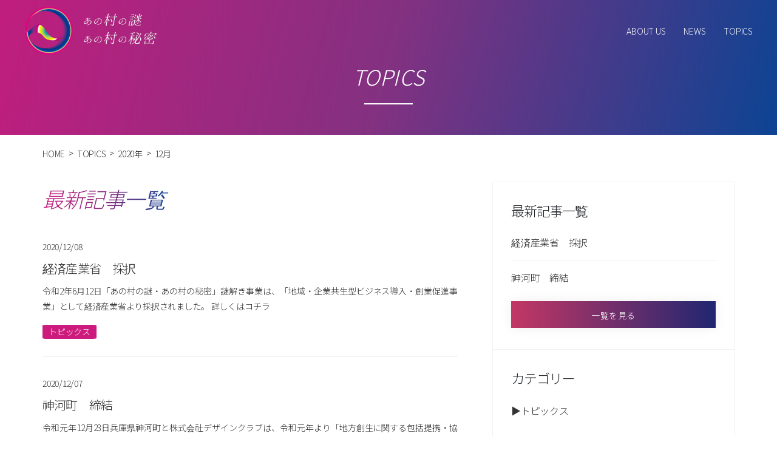

--- FILE ---
content_type: text/html; charset=UTF-8
request_url: https://anomura.net/2020/12/?post_type=topics
body_size: 12808
content:
<!DOCTYPE html>
<html class="no-js" lang="ja">
<head>
	<!-- Google Tag Manager -->
    <script>(function(w,d,s,l,i){w[l]=w[l]||[];w[l].push({'gtm.start':
    new Date().getTime(),event:'gtm.js'});var f=d.getElementsByTagName(s)[0],
    j=d.createElement(s),dl=l!='dataLayer'?'&l='+l:'';j.async=true;j.src=
    'https://www.googletagmanager.com/gtm.js?id='+i+dl;f.parentNode.insertBefore(j,f);
    })(window,document,'script','dataLayer','GTM-W424KNK');</script>
    <!-- End Google Tag Manager -->
	<meta charset="UTF-8">
	<meta name="viewport" content="width=device-width, initial-scale=1.0" >
	<meta name="keywords" content="謎解き,ゲーム,謎解きゲーム,地方,地方創生,地方イベント">
	<link rel="profile" href="https://gmpg.org/xfn/11">
	
	<!-- This site is optimized with the Yoast SEO plugin v15.4 - https://yoast.com/wordpress/plugins/seo/ -->
	<title>12月 2020 | あの村の謎・あの村の秘密</title>
	<meta name="robots" content="noindex, follow" />
	<meta property="og:locale" content="ja_JP" />
	<meta property="og:type" content="website" />
	<meta property="og:title" content="12月 2020 | あの村の謎・あの村の秘密" />
	<meta property="og:site_name" content="あの村の謎・あの村の秘密" />
	<meta name="twitter:card" content="summary_large_image" />
	<script type="application/ld+json" class="yoast-schema-graph">{"@context":"https://schema.org","@graph":[{"@type":"WebSite","@id":"https://anomura.net/#website","url":"https://anomura.net/","name":"\u3042\u306e\u6751\u306e\u8b0e\u3001\u3042\u306e\u6751\u306e\u79d8\u5bc6","description":"\u300c\u3042\u306e\u6751\u306e\u8b0e\u30fb\u3042\u306e\u6751\u306e\u79d8\u5bc6\u300d\u8b0e\u89e3\u304d\u7269\u8a9e\u30b3\u30f3\u30c6\u30b9\u30c8\u3000\u4f5c\u54c1\u5927\u52df\u96c6\uff01\uff01-\u795e\u6cb3\u753a\u30fb\u798f\u5d0e\u753a\u30fb\u5e02\u5ddd\u753a\u30fb\u732a\u540d\u5ddd\u753a-","potentialAction":[{"@type":"SearchAction","target":"https://anomura.net/?s={search_term_string}","query-input":"required name=search_term_string"}],"inLanguage":"ja"},{"@type":"CollectionPage","@id":"#webpage","url":"","name":"12\u6708 2020 | \u3042\u306e\u6751\u306e\u8b0e\u30fb\u3042\u306e\u6751\u306e\u79d8\u5bc6","isPartOf":{"@id":"https://anomura.net/#website"},"inLanguage":"ja","potentialAction":[{"@type":"ReadAction","target":[""]}]}]}</script>
	<!-- / Yoast SEO plugin. -->


<link rel='dns-prefetch' href='//s.w.org' />
<link rel="alternate" type="application/rss+xml" title="あの村の謎・あの村の秘密 &raquo; フィード" href="https://anomura.net/feed/" />
<link rel="alternate" type="application/rss+xml" title="あの村の謎・あの村の秘密 &raquo; コメントフィード" href="https://anomura.net/comments/feed/" />
<link rel="alternate" type="application/rss+xml" title="あの村の謎・あの村の秘密 &raquo; TOPICS フィード" href="https://anomura.net/topics/feed/" />
		<script>
			window._wpemojiSettings = {"baseUrl":"https:\/\/s.w.org\/images\/core\/emoji\/13.0.0\/72x72\/","ext":".png","svgUrl":"https:\/\/s.w.org\/images\/core\/emoji\/13.0.0\/svg\/","svgExt":".svg","source":{"concatemoji":"https:\/\/anomura.net\/wp-includes\/js\/wp-emoji-release.min.js?ver=5.5.3"}};
			!function(e,a,t){var r,n,o,i,p=a.createElement("canvas"),s=p.getContext&&p.getContext("2d");function c(e,t){var a=String.fromCharCode;s.clearRect(0,0,p.width,p.height),s.fillText(a.apply(this,e),0,0);var r=p.toDataURL();return s.clearRect(0,0,p.width,p.height),s.fillText(a.apply(this,t),0,0),r===p.toDataURL()}function l(e){if(!s||!s.fillText)return!1;switch(s.textBaseline="top",s.font="600 32px Arial",e){case"flag":return!c([127987,65039,8205,9895,65039],[127987,65039,8203,9895,65039])&&(!c([55356,56826,55356,56819],[55356,56826,8203,55356,56819])&&!c([55356,57332,56128,56423,56128,56418,56128,56421,56128,56430,56128,56423,56128,56447],[55356,57332,8203,56128,56423,8203,56128,56418,8203,56128,56421,8203,56128,56430,8203,56128,56423,8203,56128,56447]));case"emoji":return!c([55357,56424,8205,55356,57212],[55357,56424,8203,55356,57212])}return!1}function d(e){var t=a.createElement("script");t.src=e,t.defer=t.type="text/javascript",a.getElementsByTagName("head")[0].appendChild(t)}for(i=Array("flag","emoji"),t.supports={everything:!0,everythingExceptFlag:!0},o=0;o<i.length;o++)t.supports[i[o]]=l(i[o]),t.supports.everything=t.supports.everything&&t.supports[i[o]],"flag"!==i[o]&&(t.supports.everythingExceptFlag=t.supports.everythingExceptFlag&&t.supports[i[o]]);t.supports.everythingExceptFlag=t.supports.everythingExceptFlag&&!t.supports.flag,t.DOMReady=!1,t.readyCallback=function(){t.DOMReady=!0},t.supports.everything||(n=function(){t.readyCallback()},a.addEventListener?(a.addEventListener("DOMContentLoaded",n,!1),e.addEventListener("load",n,!1)):(e.attachEvent("onload",n),a.attachEvent("onreadystatechange",function(){"complete"===a.readyState&&t.readyCallback()})),(r=t.source||{}).concatemoji?d(r.concatemoji):r.wpemoji&&r.twemoji&&(d(r.twemoji),d(r.wpemoji)))}(window,document,window._wpemojiSettings);
		</script>
		<style>
img.wp-smiley,
img.emoji {
	display: inline !important;
	border: none !important;
	box-shadow: none !important;
	height: 1em !important;
	width: 1em !important;
	margin: 0 .07em !important;
	vertical-align: -0.1em !important;
	background: none !important;
	padding: 0 !important;
}
</style>
	<link rel='stylesheet' id='wp-block-library-css'  href='https://anomura.net/wp-includes/css/dist/block-library/style.min.css?ver=5.5.3' media='all' />
<link rel='stylesheet' id='edsanimate-animo-css-css'  href='https://anomura.net/wp-content/plugins/animate-it/assets/css/animate-animo.css?ver=5.5.3' media='all' />
<link rel='stylesheet' id='wpfront-scroll-top-css'  href='https://anomura.net/wp-content/plugins/wpfront-scroll-top/css/wpfront-scroll-top.min.css?ver=2.0.2' media='all' />
<link rel='stylesheet' id='twentytwenty-style-css'  href='https://anomura.net/wp-content/themes/anomura/style.css?ver=1.5' media='all' />
<style id='twentytwenty-style-inline-css'>
.color-accent,.color-accent-hover:hover,.color-accent-hover:focus,:root .has-accent-color,.has-drop-cap:not(:focus):first-letter,.wp-block-button.is-style-outline,a { color: #e22658; }blockquote,.border-color-accent,.border-color-accent-hover:hover,.border-color-accent-hover:focus { border-color: #e22658; }button,.button,.faux-button,.wp-block-button__link,.wp-block-file .wp-block-file__button,input[type="button"],input[type="reset"],input[type="submit"],.bg-accent,.bg-accent-hover:hover,.bg-accent-hover:focus,:root .has-accent-background-color,.comment-reply-link { background-color: #e22658; }.fill-children-accent,.fill-children-accent * { fill: #e22658; }:root .has-background-color,button,.button,.faux-button,.wp-block-button__link,.wp-block-file__button,input[type="button"],input[type="reset"],input[type="submit"],.wp-block-button,.comment-reply-link,.has-background.has-primary-background-color:not(.has-text-color),.has-background.has-primary-background-color *:not(.has-text-color),.has-background.has-accent-background-color:not(.has-text-color),.has-background.has-accent-background-color *:not(.has-text-color) { color: #ffffff; }:root .has-background-background-color { background-color: #ffffff; }body,.entry-title a,:root .has-primary-color { color: #000000; }:root .has-primary-background-color { background-color: #000000; }cite,figcaption,.wp-caption-text,.post-meta,.entry-content .wp-block-archives li,.entry-content .wp-block-categories li,.entry-content .wp-block-latest-posts li,.wp-block-latest-comments__comment-date,.wp-block-latest-posts__post-date,.wp-block-embed figcaption,.wp-block-image figcaption,.wp-block-pullquote cite,.comment-metadata,.comment-respond .comment-notes,.comment-respond .logged-in-as,.pagination .dots,.entry-content hr:not(.has-background),hr.styled-separator,:root .has-secondary-color { color: #6d6d6d; }:root .has-secondary-background-color { background-color: #6d6d6d; }pre,fieldset,input,textarea,table,table *,hr { border-color: #dbdbdb; }caption,code,code,kbd,samp,.wp-block-table.is-style-stripes tbody tr:nth-child(odd),:root .has-subtle-background-background-color { background-color: #dbdbdb; }.wp-block-table.is-style-stripes { border-bottom-color: #dbdbdb; }.wp-block-latest-posts.is-grid li { border-top-color: #dbdbdb; }:root .has-subtle-background-color { color: #dbdbdb; }body:not(.overlay-header) .primary-menu > li > a,body:not(.overlay-header) .primary-menu > li > .icon,.modal-menu a,.footer-menu a, .footer-widgets a,#site-footer .wp-block-button.is-style-outline,.wp-block-pullquote:before,.singular:not(.overlay-header) .entry-header a,.archive-header a,.header-footer-group .color-accent,.header-footer-group .color-accent-hover:hover { color: #e22658; }.social-icons a,#site-footer button:not(.toggle),#site-footer .button,#site-footer .faux-button,#site-footer .wp-block-button__link,#site-footer .wp-block-file__button,#site-footer input[type="button"],#site-footer input[type="reset"],#site-footer input[type="submit"] { background-color: #e22658; }.social-icons a,body:not(.overlay-header) .primary-menu ul,.header-footer-group button,.header-footer-group .button,.header-footer-group .faux-button,.header-footer-group .wp-block-button:not(.is-style-outline) .wp-block-button__link,.header-footer-group .wp-block-file__button,.header-footer-group input[type="button"],.header-footer-group input[type="reset"],.header-footer-group input[type="submit"] { color: #ffffff; }#site-header,.footer-nav-widgets-wrapper,#site-footer,.menu-modal,.menu-modal-inner,.search-modal-inner,.archive-header,.singular .entry-header,.singular .featured-media:before,.wp-block-pullquote:before { background-color: #ffffff; }.header-footer-group,body:not(.overlay-header) #site-header .toggle,.menu-modal .toggle { color: #000000; }body:not(.overlay-header) .primary-menu ul { background-color: #000000; }body:not(.overlay-header) .primary-menu > li > ul:after { border-bottom-color: #000000; }body:not(.overlay-header) .primary-menu ul ul:after { border-left-color: #000000; }.site-description,body:not(.overlay-header) .toggle-inner .toggle-text,.widget .post-date,.widget .rss-date,.widget_archive li,.widget_categories li,.widget cite,.widget_pages li,.widget_meta li,.widget_nav_menu li,.powered-by-wordpress,.to-the-top,.singular .entry-header .post-meta,.singular:not(.overlay-header) .entry-header .post-meta a { color: #6d6d6d; }.header-footer-group pre,.header-footer-group fieldset,.header-footer-group input,.header-footer-group textarea,.header-footer-group table,.header-footer-group table *,.footer-nav-widgets-wrapper,#site-footer,.menu-modal nav *,.footer-widgets-outer-wrapper,.footer-top { border-color: #dbdbdb; }.header-footer-group table caption,body:not(.overlay-header) .header-inner .toggle-wrapper::before { background-color: #dbdbdb; }.overlay-header .header-inner { color: #333333; }.cover-header .entry-header * { color: #333333; }
body,input,textarea,button,.button,.faux-button,.wp-block-button__link,.wp-block-file__button,.has-drop-cap:not(:focus)::first-letter,.has-drop-cap:not(:focus)::first-letter,.entry-content .wp-block-archives,.entry-content .wp-block-categories,.entry-content .wp-block-cover-image,.entry-content .wp-block-latest-comments,.entry-content .wp-block-latest-posts,.entry-content .wp-block-pullquote,.entry-content .wp-block-quote.is-large,.entry-content .wp-block-quote.is-style-large,.entry-content .wp-block-archives *,.entry-content .wp-block-categories *,.entry-content .wp-block-latest-posts *,.entry-content .wp-block-latest-comments *,.entry-content p,.entry-content ol,.entry-content ul,.entry-content dl,.entry-content dt,.entry-content cite,.entry-content figcaption,.entry-content .wp-caption-text,.comment-content p,.comment-content ol,.comment-content ul,.comment-content dl,.comment-content dt,.comment-content cite,.comment-content figcaption,.comment-content .wp-caption-text,.widget_text p,.widget_text ol,.widget_text ul,.widget_text dl,.widget_text dt,.widget-content .rssSummary,.widget-content cite,.widget-content figcaption,.widget-content .wp-caption-text { font-family: sans-serif; }
</style>
<link rel='stylesheet' id='twentytwenty-print-style-css'  href='https://anomura.net/wp-content/themes/anomura/print.css?ver=1.5' media='print' />
<script src='https://anomura.net/wp-includes/js/jquery/jquery.js?ver=1.12.4-wp' id='jquery-core-js'></script>
<script src='https://anomura.net/wp-content/themes/anomura/assets/js/index.js?ver=1.5' id='twentytwenty-js-js' async></script>
<link rel="https://api.w.org/" href="https://anomura.net/wp-json/" /><link rel="EditURI" type="application/rsd+xml" title="RSD" href="https://anomura.net/xmlrpc.php?rsd" />
<link rel="wlwmanifest" type="application/wlwmanifest+xml" href="https://anomura.net/wp-includes/wlwmanifest.xml" /> 
<meta name="generator" content="WordPress 5.5.3" />
<link rel="apple-touch-icon" sizes="152x152" href="/wp-content/uploads/fbrfg/apple-touch-icon.png">
<link rel="icon" type="image/png" sizes="32x32" href="/wp-content/uploads/fbrfg/favicon-32x32.png">
<link rel="icon" type="image/png" sizes="16x16" href="/wp-content/uploads/fbrfg/favicon-16x16.png">
<link rel="manifest" href="/wp-content/uploads/fbrfg/site.webmanifest">
<link rel="shortcut icon" href="/wp-content/uploads/fbrfg/favicon.ico">
<meta name="msapplication-TileColor" content="#da532c">
<meta name="msapplication-config" content="/wp-content/uploads/fbrfg/browserconfig.xml">
<meta name="theme-color" content="#ffffff">	<script>document.documentElement.className = document.documentElement.className.replace( 'no-js', 'js' );</script>
	<style id="custom-background-css">
body.custom-background { background-color: #ffffff; }
</style>
		<!-- fontawesome -->
	<script src="https://kit.fontawesome.com/621fe044e2.js" crossorigin="anonymous"></script>
	<link href="https://use.fontawesome.com/releases/v5.6.1/css/all.css" rel="stylesheet">
	<!-- css -->
	<link rel="stylesheet" href="https://anomura.net/wp-content/themes/anomura/css/common.css" type="text/css">
	<link rel="stylesheet" href="https://anomura.net/wp-content/themes/anomura/css/item.css" type="text/css">
	<!-- jQuery -->
	<script src="https://ajax.googleapis.com/ajax/libs/jquery/1.11.3/jquery.min.js"></script>
	<!-- slick -->
	<link rel="stylesheet" type="text/css" href="//cdn.jsdelivr.net/npm/slick-carousel@1.8.1/slick/slick.css"/>
	<script type="text/javascript" src="//cdn.jsdelivr.net/npm/slick-carousel@1.8.1/slick/slick.min.js"></script>
	<link rel="stylesheet" type="text/css" href="https://anomura.net/wp-content/themes/anomura/slick/slick/slick.css" media="screen" />
	<link rel="stylesheet" type="text/css" href="https://anomura.net/wp-content/themes/anomura/slick/slick/slick-theme.css" media="screen" />
	<!-- Bootstrap CSS -->
	<link rel="stylesheet" href="https://stackpath.bootstrapcdn.com/bootstrap/4.3.1/css/bootstrap.min.css" integrity="sha384-ggOyR0iXCbMQv3Xipma34MD+dH/1fQ784/j6cY/iJTQUOhcWr7x9JvoRxT2MZw1T" crossorigin="anonymous">
	<!--fonts -->
	<link rel="preconnect" href="https://fonts.gstatic.com">
	<link href="https://fonts.googleapis.com/css2?family=Noto+Sans+KR:wght@300;700&display=swap" rel="stylesheet"> 
</head>
<body class="archive date post-type-archive post-type-archive-topics custom-background wp-embed-responsive has-no-pagination not-showing-comments show-avatars footer-top-visible reduced-spacing">
	<!-- Google Tag Manager (noscript) -->
    <noscript><iframe src="https://www.googletagmanager.com/ns.html?id=GTM-W424KNK"
    height="0" width="0" style="display:none;visibility:hidden"></iframe></noscript>
    <!-- End Google Tag Manager (noscript) -->
	<!-- #header -->
	<header id="header" class="header" role="banner">
		<!-- .header_wrapper -->
		<div class="header_wrapper container">
			<div class="header_inner row animated fadeIn txt02">
				<div class="head_logo">
					<a href="https://anomura.net">
						<h1><img src="https://anomura.net/wp-content/themes/anomura/images/logo.png" alt="あの村の謎あの村の秘密" width="219" height="80"></h1>
					</a>
				</div>
				<div class="header_menu">
					<ul>
						<li>
							<a href="https://anomura.net/about">ABOUT US</a>
						</li>
						<li>
							<a href="https://anomura.net/news">NEWS</a>
						</li>
						<li>
							<a href="https://anomura.net/topics">TOPICS</a>
						</li>
						<!-- 
							<li><i class="fas fa-user"></i><a href="https://nazotoki.shop-pro.jp/secure/?mode=myaccount_login&shop_id=PA01460452" class="links_user" target="_blank">マイページ</a></li>
						<li><i class="fas fa-shopping-basket"></i><a href="https://nazotoki.shop-pro.jp/cart/" class="link_cart" target="_blank">カートを見る</a></li> 
						-->
					</ul>
				</div>

				<nav class="navbar navbar-expand-lg navbar-light">
					<button class="toggle mobile-nav-toggle" data-toggle-target=".menu-modal"  data-toggle-body-class="showing-menu-modal" aria-expanded="false" data-set-focus=".close-nav-toggle">
						<span class="">
							<span class="navbar-toggler-icon"></span>
						</span>
					</button><!-- .nav-toggle -->
				</nav>
			</div>
		</div>
		<!-- /.header_wrapper -->
	</header>
	<!-- /#header -->

<div class="menu-modal cover-modal header-footer-group" data-modal-target-string=".menu-modal">

	<div class="menu-modal-inner modal-inner">

		<div class="menu-wrapper section-inner">

			<div class="menu-top">

				<button class="toggle close-nav-toggle fill-children-current-color" data-toggle-target=".menu-modal" data-toggle-body-class="showing-menu-modal" aria-expanded="false" data-set-focus=".menu-modal">
					<span class="toggle-text">メニューを閉じる</span>
					<svg class="svg-icon" aria-hidden="true" role="img" focusable="false" xmlns="http://www.w3.org/2000/svg" width="16" height="16" viewBox="0 0 16 16"><polygon fill="" fill-rule="evenodd" points="6.852 7.649 .399 1.195 1.445 .149 7.899 6.602 14.352 .149 15.399 1.195 8.945 7.649 15.399 14.102 14.352 15.149 7.899 8.695 1.445 15.149 .399 14.102" /></svg>				</button><!-- .nav-toggle -->

				
					<nav class="mobile-menu" aria-label="モバイル" role="navigation">

						<ul class="modal-menu reset-list-style">

						<li id="menu-item-135" class="menu-item menu-item-type-post_type menu-item-object-page menu-item-135"><div class="ancestor-wrapper"><a href="https://anomura.net/about/">ABOUT US</a></div><!-- .ancestor-wrapper --></li>
<li id="menu-item-137" class="menu-item menu-item-type-custom menu-item-object-custom menu-item-137"><div class="ancestor-wrapper"><a href="/news">NEWS</a></div><!-- .ancestor-wrapper --></li>
<li id="menu-item-136" class="menu-item menu-item-type-custom menu-item-object-custom menu-item-136"><div class="ancestor-wrapper"><a href="/topics">TOPICS</a></div><!-- .ancestor-wrapper --></li>
<li id="menu-item-38" class="menu-item menu-item-type-custom menu-item-object-custom menu-item-38"><div class="ancestor-wrapper"><a href="https://nazotoki.shop-pro.jp/secure/?mode=myaccount_login&#038;shop_id=PA01460452">マイアカウント</a></div><!-- .ancestor-wrapper --></li>
<li id="menu-item-39" class="menu-item menu-item-type-custom menu-item-object-custom menu-item-39"><div class="ancestor-wrapper"><a href="https://nazotoki.shop-pro.jp/cart/#/basket-empty">カート</a></div><!-- .ancestor-wrapper --></li>

						</ul>

					</nav>

					
			</div><!-- .menu-top -->

			<!--<div class="menu-bottom">

				
					<nav aria-label="拡張ソーシャルリンク" role="navigation">
						<ul class="social-menu reset-list-style social-icons fill-children-current-color">

							<li id="menu-item-23" class="menu-item menu-item-type-custom menu-item-object-custom menu-item-23"><a href="https://www.yelp.com"><span class="screen-reader-text">Yelp</span><svg class="svg-icon" aria-hidden="true" role="img" focusable="false" width="24" height="24" viewBox="0 0 24 24" xmlns="http://www.w3.org/2000/svg"><path d="M12.271,16.718v1.417q-.011,3.257-.067,3.4a.707.707,0,0,1-.569.446,4.637,4.637,0,0,1-2.024-.424A4.609,4.609,0,0,1,7.8,20.565a.844.844,0,0,1-.19-.4.692.692,0,0,1,.044-.29,3.181,3.181,0,0,1,.379-.524q.335-.412,2.019-2.409.011,0,.669-.781a.757.757,0,0,1,.44-.274.965.965,0,0,1,.552.039.945.945,0,0,1,.418.324.732.732,0,0,1,.139.468Zm-1.662-2.8a.783.783,0,0,1-.58.781l-1.339.435q-3.067.981-3.257.981a.711.711,0,0,1-.6-.4,2.636,2.636,0,0,1-.19-.836,9.134,9.134,0,0,1,.011-1.857,3.559,3.559,0,0,1,.335-1.389.659.659,0,0,1,.625-.357,22.629,22.629,0,0,1,2.253.859q.781.324,1.283.524l.937.379a.771.771,0,0,1,.4.34A.982.982,0,0,1,10.609,13.917Zm9.213,3.313a4.467,4.467,0,0,1-1.021,1.8,4.559,4.559,0,0,1-1.512,1.417.671.671,0,0,1-.7-.078q-.156-.112-2.052-3.2l-.524-.859a.761.761,0,0,1-.128-.513.957.957,0,0,1,.217-.513.774.774,0,0,1,.926-.29q.011.011,1.327.446,2.264.736,2.7.887a2.082,2.082,0,0,1,.524.229.673.673,0,0,1,.245.68Zm-7.5-7.049q.056,1.137-.6,1.361-.647.19-1.272-.792L6.237,4.08a.7.7,0,0,1,.212-.691,5.788,5.788,0,0,1,2.314-1,5.928,5.928,0,0,1,2.5-.352.681.681,0,0,1,.547.5q.034.2.245,3.407T12.327,10.181Zm7.384,1.2a.679.679,0,0,1-.29.658q-.167.112-3.67.959-.747.167-1.015.257l.011-.022a.769.769,0,0,1-.513-.044.914.914,0,0,1-.413-.357.786.786,0,0,1,0-.971q.011-.011.836-1.137,1.394-1.908,1.673-2.275a2.423,2.423,0,0,1,.379-.435A.7.7,0,0,1,17.435,8a4.482,4.482,0,0,1,1.372,1.489,4.81,4.81,0,0,1,.9,1.868v.034Z"></path></svg></a></li>
<li id="menu-item-24" class="menu-item menu-item-type-custom menu-item-object-custom menu-item-24"><a href="https://www.facebook.com/wordpress"><span class="screen-reader-text">Facebook</span><svg class="svg-icon" aria-hidden="true" role="img" focusable="false" width="24" height="24" viewBox="0 0 24 24" xmlns="http://www.w3.org/2000/svg"><path d="M12 2C6.5 2 2 6.5 2 12c0 5 3.7 9.1 8.4 9.9v-7H7.9V12h2.5V9.8c0-2.5 1.5-3.9 3.8-3.9 1.1 0 2.2.2 2.2.2v2.5h-1.3c-1.2 0-1.6.8-1.6 1.6V12h2.8l-.4 2.9h-2.3v7C18.3 21.1 22 17 22 12c0-5.5-4.5-10-10-10z"></path></svg></a></li>
<li id="menu-item-25" class="menu-item menu-item-type-custom menu-item-object-custom menu-item-25"><a href="https://twitter.com/wordpress"><span class="screen-reader-text">Twitter</span><svg class="svg-icon" aria-hidden="true" role="img" focusable="false" width="24" height="24" viewBox="0 0 24 24" xmlns="http://www.w3.org/2000/svg"><path d="M22.23,5.924c-0.736,0.326-1.527,0.547-2.357,0.646c0.847-0.508,1.498-1.312,1.804-2.27 c-0.793,0.47-1.671,0.812-2.606,0.996C18.324,4.498,17.257,4,16.077,4c-2.266,0-4.103,1.837-4.103,4.103 c0,0.322,0.036,0.635,0.106,0.935C8.67,8.867,5.647,7.234,3.623,4.751C3.27,5.357,3.067,6.062,3.067,6.814 c0,1.424,0.724,2.679,1.825,3.415c-0.673-0.021-1.305-0.206-1.859-0.513c0,0.017,0,0.034,0,0.052c0,1.988,1.414,3.647,3.292,4.023 c-0.344,0.094-0.707,0.144-1.081,0.144c-0.264,0-0.521-0.026-0.772-0.074c0.522,1.63,2.038,2.816,3.833,2.85 c-1.404,1.1-3.174,1.756-5.096,1.756c-0.331,0-0.658-0.019-0.979-0.057c1.816,1.164,3.973,1.843,6.29,1.843 c7.547,0,11.675-6.252,11.675-11.675c0-0.178-0.004-0.355-0.012-0.531C20.985,7.47,21.68,6.747,22.23,5.924z"></path></svg></a></li>
<li id="menu-item-26" class="menu-item menu-item-type-custom menu-item-object-custom menu-item-26"><a href="https://www.instagram.com/explore/tags/wordcamp/"><span class="screen-reader-text">Instagram</span><svg class="svg-icon" aria-hidden="true" role="img" focusable="false" width="24" height="24" viewBox="0 0 24 24" xmlns="http://www.w3.org/2000/svg"><path d="M12,4.622c2.403,0,2.688,0.009,3.637,0.052c0.877,0.04,1.354,0.187,1.671,0.31c0.42,0.163,0.72,0.358,1.035,0.673 c0.315,0.315,0.51,0.615,0.673,1.035c0.123,0.317,0.27,0.794,0.31,1.671c0.043,0.949,0.052,1.234,0.052,3.637 s-0.009,2.688-0.052,3.637c-0.04,0.877-0.187,1.354-0.31,1.671c-0.163,0.42-0.358,0.72-0.673,1.035 c-0.315,0.315-0.615,0.51-1.035,0.673c-0.317,0.123-0.794,0.27-1.671,0.31c-0.949,0.043-1.233,0.052-3.637,0.052 s-2.688-0.009-3.637-0.052c-0.877-0.04-1.354-0.187-1.671-0.31c-0.42-0.163-0.72-0.358-1.035-0.673 c-0.315-0.315-0.51-0.615-0.673-1.035c-0.123-0.317-0.27-0.794-0.31-1.671C4.631,14.688,4.622,14.403,4.622,12 s0.009-2.688,0.052-3.637c0.04-0.877,0.187-1.354,0.31-1.671c0.163-0.42,0.358-0.72,0.673-1.035 c0.315-0.315,0.615-0.51,1.035-0.673c0.317-0.123,0.794-0.27,1.671-0.31C9.312,4.631,9.597,4.622,12,4.622 M12,3 C9.556,3,9.249,3.01,8.289,3.054C7.331,3.098,6.677,3.25,6.105,3.472C5.513,3.702,5.011,4.01,4.511,4.511 c-0.5,0.5-0.808,1.002-1.038,1.594C3.25,6.677,3.098,7.331,3.054,8.289C3.01,9.249,3,9.556,3,12c0,2.444,0.01,2.751,0.054,3.711 c0.044,0.958,0.196,1.612,0.418,2.185c0.23,0.592,0.538,1.094,1.038,1.594c0.5,0.5,1.002,0.808,1.594,1.038 c0.572,0.222,1.227,0.375,2.185,0.418C9.249,20.99,9.556,21,12,21s2.751-0.01,3.711-0.054c0.958-0.044,1.612-0.196,2.185-0.418 c0.592-0.23,1.094-0.538,1.594-1.038c0.5-0.5,0.808-1.002,1.038-1.594c0.222-0.572,0.375-1.227,0.418-2.185 C20.99,14.751,21,14.444,21,12s-0.01-2.751-0.054-3.711c-0.044-0.958-0.196-1.612-0.418-2.185c-0.23-0.592-0.538-1.094-1.038-1.594 c-0.5-0.5-1.002-0.808-1.594-1.038c-0.572-0.222-1.227-0.375-2.185-0.418C14.751,3.01,14.444,3,12,3L12,3z M12,7.378 c-2.552,0-4.622,2.069-4.622,4.622S9.448,16.622,12,16.622s4.622-2.069,4.622-4.622S14.552,7.378,12,7.378z M12,15 c-1.657,0-3-1.343-3-3s1.343-3,3-3s3,1.343,3,3S13.657,15,12,15z M16.804,6.116c-0.596,0-1.08,0.484-1.08,1.08 s0.484,1.08,1.08,1.08c0.596,0,1.08-0.484,1.08-1.08S17.401,6.116,16.804,6.116z"></path></svg></a></li>
<li id="menu-item-27" class="menu-item menu-item-type-custom menu-item-object-custom menu-item-27"><a href="mailto:wordpress@example.com"><span class="screen-reader-text">メール</span><svg class="svg-icon" aria-hidden="true" role="img" focusable="false" width="24" height="24" viewBox="0 0 24 24" xmlns="http://www.w3.org/2000/svg"><path d="M20,4H4C2.895,4,2,4.895,2,6v12c0,1.105,0.895,2,2,2h16c1.105,0,2-0.895,2-2V6C22,4.895,21.105,4,20,4z M20,8.236l-8,4.882 L4,8.236V6h16V8.236z"></path></svg></a></li>

						</ul>
					</nav>--><!-- .social-menu -->

				
			</div><!-- .menu-bottom -->

		</div><!-- .menu-wrapper -->

	</div><!-- .menu-modal-inner -->

</div><!-- .menu-modal -->
<div class="sub_title container_section animated fadeIn txt02">
	<h2>TOPICS</h2>
</div>
<div class="breadcrumb-area animated fadeIn txt02">
	<div class="container">
		<div class="row">
			<!-- Breadcrumb NavXT 6.6.0 -->
<span property="itemListElement" typeof="ListItem"><a property="item" typeof="WebPage" title="Go to あの村の謎・あの村の秘密." href="https://anomura.net" class="home" ><span property="name">HOME</span></a><meta property="position" content="1"></span><span class="navxt"></span>&gt;<span class="navxt"></span><span property="itemListElement" typeof="ListItem"><a property="item" typeof="WebPage" title="Go to TOPICS." href="https://anomura.net/topics/" class="post post-topics-archive" ><span property="name">TOPICS</span></a><meta property="position" content="2"></span><span class="navxt"></span>&gt;<span class="navxt"></span><span property="itemListElement" typeof="ListItem"><a property="item" typeof="WebPage" title="Go to the 2020年 archives." href="https://anomura.net/2020/?post_type=topics" class="archive date-year" ><span property="name">2020年</span></a><meta property="position" content="3"></span><span class="navxt"></span>&gt;<span class="navxt"></span><span property="itemListElement" typeof="ListItem"><span property="name" class="archive date-month current-item">12月</span><meta property="url" content="https://anomura.net/2020/12/?post_type=topics"><meta property="position" content="4"></span>		</div>
	</div>
</div>
<!-- #site-content -->
<main id="site-content" role="main">
	<div class="container">
		<!-- .news_wrapper -->
		<div class="news_wrapper row sub_container_section animated fadeIn txt02">
			<!-- 左コンテンツ -->
			<div class="news_post">
				<h3>最新記事一覧</h3>
				<ul class="archive_list">
										<li>
						<div class="text_area">
							<a href="https://anomura.net/topics/%e6%97%a5%e6%9c%ac%e6%97%85%e8%a1%8c%e3%81%a8%e3%82%bf%e3%82%a4%e3%82%a2%e3%83%83%e3%83%97%ef%bc%81%e8%ac%8e%e8%a7%a3%e3%81%8d%e3%83%90%e3%82%b9%e3%83%84%e3%82%a2%e3%83%bc%e5%8f%82%e5%8a%a0%e8%80%85-2/">
								<span>2020/12/08</span>
								<h4>経済産業省　採択</h4>
								<p>令和2年6月12日「あの村の謎・あの村の秘密」謎解き事業は、「地域・企業共生型ビジネス導入・創業促進事業」として経済産業省より採択されました。 詳しくはコチラ</p>
							</a>
							<span class="cat">
								<a href=https://anomura.net/topics_tax/%e3%83%88%e3%83%94%e3%83%83%e3%82%af%e3%82%b9/><span>トピックス</span></a>							</span>
						</div>
					</li>
										<li>
						<div class="text_area">
							<a href="https://anomura.net/topics/%e6%97%a5%e6%9c%ac%e6%97%85%e8%a1%8c%e3%81%a8%e3%82%bf%e3%82%a4%e3%82%a2%e3%83%83%e3%83%97%ef%bc%81%e8%ac%8e%e8%a7%a3%e3%81%8d%e3%83%90%e3%82%b9%e3%83%84%e3%82%a2%e3%83%bc%e5%8f%82%e5%8a%a0%e8%80%85/">
								<span>2020/12/07</span>
								<h4>神河町　締結</h4>
								<p>令和元年12月23日兵庫県神河町と株式会社デザインクラブは、令和元年より「地方創生に関する包括提携・協力に係る協定書」を結び、「まち・ひと・しごとづくり」の分野...</p>
							</a>
							<span class="cat">
								<a href=https://anomura.net/topics_tax/%e3%83%88%e3%83%94%e3%83%83%e3%82%af%e3%82%b9/><span>トピックス</span></a>							</span>
						</div>
					</li>
									</ul>
				<!-- ページネーション -->
				<div class="pagination">
									</div>
			</div>
			<!--右コンテンツ -->
			<aside id="secondary" class="widget-area" role="complementary">
			<section class="widget">
						<h5>最新記事一覧</h5>
			<ul class="posts">
									
					<li class="item">
						<a href="https://anomura.net/topics/%e6%97%a5%e6%9c%ac%e6%97%85%e8%a1%8c%e3%81%a8%e3%82%bf%e3%82%a4%e3%82%a2%e3%83%83%e3%83%97%ef%bc%81%e8%ac%8e%e8%a7%a3%e3%81%8d%e3%83%90%e3%82%b9%e3%83%84%e3%82%a2%e3%83%bc%e5%8f%82%e5%8a%a0%e8%80%85-2/">経済産業省　採択						</a>
					</li>			

				
					<li class="item">
						<a href="https://anomura.net/topics/%e6%97%a5%e6%9c%ac%e6%97%85%e8%a1%8c%e3%81%a8%e3%82%bf%e3%82%a4%e3%82%a2%e3%83%83%e3%83%97%ef%bc%81%e8%ac%8e%e8%a7%a3%e3%81%8d%e3%83%90%e3%82%b9%e3%83%84%e3%82%a2%e3%83%bc%e5%8f%82%e5%8a%a0%e8%80%85/">神河町　締結						</a>
					</li>			

							</ul>
			<div class="archive_btn">
				<button onclick="location.href='https://anomura.net/topics'" type="button" class="btn_grad">
					<span>一覧を見る</span>
				</button>
			</div>
		</section>
	
			<section class="widget">
	        <h5>カテゴリー</h5>
	        <ul class="categories">
	            	                <li class="item">
	                    <a href="https://anomura.net/topics_tax/%e3%83%88%e3%83%94%e3%83%83%e3%82%af%e3%82%b9/">
	                        ▶︎トピックス	                    </a></li>
	                    	        </ul>
	    </section>
	
	<section class="widget">
		<h5>バックナンバー</h5>
		<ul class="archive-list"><li class="year"><span class="plusMinus">2020年</span><ul class="month-archive-list">	<li><a href='https://anomura.net/2020/12/?post_type=topics' aria-current="page">2020年12月</a>&nbsp;(2)</ul></ul>	</section>
</aside>		</div>
		<!-- /.news_wrapper -->
	</div>
</main>
<!-- /#site-content -->
<!-- .ft_bnr -->
<div class="ft_bnr animated fadeInUp duration1 eds-on-scroll none">
		<div class="ft_bnr_wrapper">
			<a class="ft_bnr_inner ft_bnr_left" href="#">
				<h6>謎解きストーリー募集･公募します</h6>
			</a>
			<a class="ft_bnr_inner ft_bnr_right" href="#">
				<h6>謎解き製作委員会のメンバー募集</h6>
			</a>
		</div>
</div>
<!-- /.ft_bnr -->
<!-- #site-footer -->
<footer id="site-footer" role="contentinfo" class="header-footer-group bg-grad animated fadeInUp duration1 eds-on-scroll">
	<!-- .footer_wrapper -->
	<div class="footer_wrapper container">
		<div class="footer_topinner row">
			<table>
				<tbody>
					<tr class="none">
						<th valign="top">
							<p>【制作】</p>
						</th>
						<td>
							<p>あの村の謎・あの村の秘密制作委員会　<br clear="sp_br">メンバー：・・・・/・・・・/・・・/・・・・</p>
						</td>
					</tr>
					<tr>
						<th valign="top">
							<p>【プロデュース】</p>
						</th>
						<td>
							<p class="line">株式会社デザインクラブリンク</p>
							<p>◯ 会社概要</p>
							<ul>
								<li>地方創生に伴う 「まちづくり」「ひとづくり」「しごとづくり」の価値創出</li>
								<li>及び企画・デザイン・運営</li>
								<li>地方への集客イベント コンサルティング、及び企画運営</li>
								<li>地方への集客イベント コンサルティング、及び企画運営</li>
								<li>エンターテインメント事業音声・映像・ソフトウェアの企画･制作</li>
								<li>WEB事業</li>
								<li>ITネットワークシステムの企画開発及び提供</li>
							</ul>
						</td>
					</tr>
				</tbody>
			</table>
		</div>
		<div class="footer_inner row">
			<div class="footer_menu">
				<ul class="row">
					<li>
						<a href="https://www.designclub.co.jp/dclink/" target="_blank">運営会社</a>
					</li>
					<li>
						<a href="https://anomura.net/about">ABOUT US</a>
					</li>
					<li>
						<a href="https://anomura.net/privacy">プライバシーポリシー</a>
					</li>
					<li>
						<a href="https://anomura.net/specified_quotient">特定商取引法に基づく表記</a>
					</li>
				</ul>
			</div>
			<p class="copyright">© designclub.co.jp</p>
		</div>
	</div>
	<!-- /.footer_wrapper -->
</footer>
<!-- /#site-footer -->

<script src="https://anomura.net/wp-content/themes/anomura/assets/js/script.min.js?202601200705"></script>




    <div id="wpfront-scroll-top-container">
        <img src="https://anomura.net/wp-content/plugins/wpfront-scroll-top/images/icons/36.png" alt="" />    </div>
    <script type="text/javascript">function wpfront_scroll_top_init() {if(typeof wpfront_scroll_top == "function" && typeof jQuery !== "undefined") {wpfront_scroll_top({"scroll_offset":100,"button_width":0,"button_height":0,"button_opacity":0.8,"button_fade_duration":200,"scroll_duration":400,"location":1,"marginX":20,"marginY":20,"hide_iframe":false,"auto_hide":false,"auto_hide_after":2,"button_action":"top","button_action_element_selector":"","button_action_container_selector":"html, body","button_action_element_offset":0});} else {setTimeout(wpfront_scroll_top_init, 100);}}wpfront_scroll_top_init();</script><script src='https://anomura.net/wp-content/plugins/animate-it/assets/js/animo.min.js?ver=1.0.3' id='edsanimate-animo-script-js'></script>
<script src='https://anomura.net/wp-content/plugins/animate-it/assets/js/jquery.ba-throttle-debounce.min.js?ver=1.1' id='edsanimate-throttle-debounce-script-js'></script>
<script src='https://anomura.net/wp-content/plugins/animate-it/assets/js/viewportchecker.js?ver=1.4.4' id='viewportcheck-script-js'></script>
<script src='https://anomura.net/wp-content/plugins/animate-it/assets/js/edsanimate.js?ver=1.4.4' id='edsanimate-script-js'></script>
<script id='edsanimate-site-script-js-extra'>
var edsanimate_options = {"offset":"75","hide_hz_scrollbar":"1","hide_vl_scrollbar":"0"};
</script>
<script src='https://anomura.net/wp-content/plugins/animate-it/assets/js/edsanimate.site.js?ver=1.4.5' id='edsanimate-site-script-js'></script>
<script src='https://anomura.net/wp-content/plugins/wpfront-scroll-top/js/wpfront-scroll-top.min.js?ver=2.0.2' id='wpfront-scroll-top-js'></script>
<script src='https://anomura.net/wp-includes/js/wp-embed.min.js?ver=5.5.3' id='wp-embed-js'></script>
	<script>
	/(trident|msie)/i.test(navigator.userAgent)&&document.getElementById&&window.addEventListener&&window.addEventListener("hashchange",function(){var t,e=location.hash.substring(1);/^[A-z0-9_-]+$/.test(e)&&(t=document.getElementById(e))&&(/^(?:a|select|input|button|textarea)$/i.test(t.tagName)||(t.tabIndex=-1),t.focus())},!1);
	</script>
	
</body>
</html>

<script>
	jQuery( document ).ready( function( $ ) {
	    $(".archive-list > li").click(function() {
	        if($(this).next(".month-archive-list").is(":visible") || $(this).hasClass("acv_open")){ 
	            $(".month-archive-list", this).slideUp("fast"); 
	            $(this).removeClass("acv_open");
	        }
	        else { 
	            $(this).siblings().children(".month-archive-list").slideUp("fast"); 
	            $(".month-archive-list", this).slideDown("fast"); 
	            $(".year").removeClass("acv_open"); 
	            $(this).addClass("acv_open"); 
	        }
	    });
	});
</script>

--- FILE ---
content_type: text/css
request_url: https://anomura.net/wp-content/themes/anomura/css/common.css
body_size: 6776
content:
@charset "utf-8";
/*--------------------------------------------
ALL
---------------------------------------------*/
/* ===== FONT =====*/
html,body {
  font-size: 16px;
}
body{
	font-family: 'Noto Sans KR', sans-serif !important;
	color: #333;
}
h1{
	margin:0 !important;
}
h3{
	line-height: 1.6 !important;
}
h2,h4,h5{
	line-height: 1.5 !important;	
}
p,span{
	font-size: 14px;
	line-height: 1.6;
	color: #333;
}
span.display-name{
	color: #fff;
}
a{
	text-decoration: unset;
	outline: none;
}
a:focus, *:focus {
	outline:none;
}
a:hover{
	text-decoration: unset !important;
	opacity: .8;
	-webkit-transition: all 0.3s ease;
	-moz-transition: all 0.3s ease;
	-o-transition: all 0.3s ease;
	transition: all  0.3s ease;
	cursor: pointer;
}
ul{
	margin: 0 !important;
	list-style: none;
}
li{
	margin: 0 !important;
}
/*== コンテンツ ==*/
.container_section{
	padding: 50px 0;
}
.sub_container_section{
	padding-bottom: 50px;
	padding-top: 15px;
}
.col-lg-6{
	padding: 0!important;
}
.sp_cont{
	display: none;
}
button:focus {
	outline:0!important;
}

/*== 非表示 ==*/
.none{
	display: none !important;
}

/*== 遅延の指定 ==*/
.txt01 {
	animation-delay: 1s;
}
.txt02 {
	animation-delay: 2s;
}
.txt03-0 {
	animation-delay: 3s;
	height: 80%!important;
}
.txt03 {
	animation-delay: 4s;
}
.txt04 {
	animation-delay: 5s;
}

/*== 背景 ==*/
.bg-gray{
	background-color: #f9f9f9;
}
.bg-grad{
	background: rgb(199,28,126);
	background: linear-gradient(105deg, rgba(199,28,126,1) 0%, rgba(131,49,129,1) 50%, rgba(0,70,149,1) 100%);
}
/*=== ボタン ===*/
.btn_grad {
	background-image: linear-gradient(to right, #C33764 0%, #1D2671  51%, #C33764  100%);
	padding: 10px 40px;
	margin: 5px auto;
	text-align: center;
	text-transform: uppercase;
	transition: 0.5s;
	background-size: 200% auto;
	color: white;            
	box-shadow: 0 0 20px #eee;
	display: block;
}
.btn_grad:hover {
	background-position: right center;
	color: #fff;
	text-decoration: none;
}
.btn_grad i{
	padding-right: 10px;
}
.btn_grad span{
	color: #fff;
	font-weight: normal;
}
.btn_inner {
	display: flex;
	justify-content: center;
	-webkit-justify-content: center;
	-ms-justify-content : center;
	align-items: center;
}
/*== パンクズ ==*/
.breadcrumb-area{
	padding: 20px 0;
	font-size: 14px;
}
.breadcrumb-area a{
	color: #333;
}
.navxt{
	padding: 0 3px;
}
/*== br ==*/
br.sp_br{
	display: none;
}
@media screen and (min-width:800px){
	.container{
		max-width: 1140px !important;
	}
}

@media screen and (max-width:1200px){
	.row{
		margin: 0!important;
	}
}
@media screen and (max-width:800px){
	/*== br ==*/
	br.pc_br{
		display: none;
	}
}
@media screen and (max-width:667px){
	/*== コンテンツ ==*/
	.container_section{
		padding: 30px 0;
	}
	.sub_container_section{
		padding-bottom: 30px;
		padding-top: 0;
	}
	.row{
		display: block!important;
	}
	.col{
		padding: 0!important;
	}
	.sp_cont{
		display: block;
	}
	.pc_cont{
		display: none;
	}
	/*=== ボタン ===*/
	.btn_grad{
		padding: 10px 20px;
	}
}
@media screen and (max-width:576px){
	.container{
		width: 100%;
		max-width: unset !important;
	}
}
@media screen and (max-width:480px){
	/*== br ==*/
	br.sp_br{
		display: block;
	}
	/*== パンクズ ==*/
	.breadcrumb-area{
		padding: 10px 0;
	}
}

/*--------------------------------------------
HEADER
---------------------------------------------*/
.header_wrapper .header_inner{
	justify-content: space-between;
	align-items: center;
	position: absolute;
	top: 0;
	left: 0;
	z-index: 10;
	width: 100%;
	padding: 10px 40px;
	margin: 0 auto;
}
/*== メニュー ==*/
.header_menu ul{
	margin: 0;
	display: flex;
}
.header_menu ul li{
	padding-left: 30px;
}
.header_menu ul li:first-child{
	padding-left: 0;
}
.header_menu ul li a {
	color: #fff;
	display: inline-block;
	text-align: center;
	font-size: 14px;
	position: relative;
}
.header_menu ul li i {
	color: #fff;
	display: inline-block;
	text-align: center;
	font-size: 14px;
	position: relative;
	padding-right: 10px;
}
/*ハンバーガーメニュー*/
nav.navbar{
	display: none;
}
@media screen and (max-width:880px){
	.header_menu ul li{
		padding-left: 20px;
	}
}
@media screen and (max-width:768px){
	.header_menu ul li{
		padding-left: 15px;
	}
	.header_menu ul li i {
		padding-right: 5px;
	}
}
@media screen and (max-width:720px){
	.header_wrapper .header_inner{
		padding: 10px;
		display: flex !important;
		justify-content: space-between;
	}
	/*== ロゴ ==*/
	.head_logo{
		width: 50%;
	}
	/*== メニュー ==*/
	.header_menu{
		display: none;
	}
	/*ハンバーガー*/
	nav.navbar{
		display: block;
	}
	.navbar-toggler-icon{
		background-color: #fff !important;
		border-radius: 2px;
		padding: 20px;
	}
	/*ハンバーガーオープン*/
	button.close-nav-toggle{
		padding: 2.2rem 0;
	}
	.modal-menu a{
		padding: 1rem 2.5rem;
		font-size: 16px !important;
	}
}

/*--------------------------------------------
TOPPAGE
---------------------------------------------*/
/*=== mainvisual ===*/
.mainvisual{
	width: 100%;
	height: 90vh;
	display: flex;
	overflow: hidden;
	position: relative;
	justify-content: center;
	align-items: center;
}
.mainvisual::before {
	content: "";
	width: 100%;
	height: 100%;
	display: block;
	background-image: url(../images/mainvisual.png);
	background-position: center center;
	background-size: cover;
	position: absolute;
	top: 0;
	left: 0;
	z-index: 0;
	transform: scale3d(1.1, 1.1, 1.1);
	transition: all 2500ms cubic-bezier(0.075, 0.82, 0.165, 1) 200ms;
	transform: scale3d(1, 1, 1);
}
.mainvisual_inner{
	position: absolute;
	/* bottom: -10%; */
	bottom: -5%;
	left:0;
	z-index: 1;
	box-sizing: border-box;
	display: flex;
	justify-content: center;
	align-items: center;
	height: 100%;
	width: 100%;
}
.mainvisual_inner img{
	/* height: 80%; */
}

@media screen and (min-height: 973px) {
	.mainvisual{
		height: 70vh;
	}
}
@media screen and (max-width:800px){
	.mainvisual_inner img{
		height: 60%;
	}
}
@media screen and (max-width:800px){
	.mainvisual{
		height: 50vh !important;
	}
	.mainvisual_inner{
		bottom: -15%;
	}
}
@media screen and (max-width:667px){
	.mainvisual{
		height: calc( 600 * 100vw / 500 ) !important;
	}
	.mainvisual_inner{
		display: block;
		bottom: 0;
		height: unset;
	}
	.mainvisual_inner img{
		height: 100%;
	}
	.mainvisual_inner img.cacth_center{
		width: 90%;
		margin: 0 auto;
	}
	.mainvisual_inner .cacth_sp {
		display: flex;
		justify-content: center;
		padding-top: 20px;
	}
	.mainvisual_inner .cacth_sp .cacth_sp_inner.left{
		width: 30%;
	}
	.mainvisual_inner .cacth_sp .cacth_sp_inner.right{
		width: 26%;
	}
	.mainvisual_inner .cacth_sp .cacth_sp_inner img{
		width: 100%;
	}
}
@media screen and (max-width:480px){
	.mainvisual{
		height: calc( 700 * 100vw / 500 ) !important;
	}
}

/*=== 見出し・テキスト ===*/
.top_cont h2{
	position: relative;
	display: inline-block;
	text-align: center;
	font-size: 35px;
	color: #833181;
	background: -webkit-linear-gradient(0deg, #c71c7e, #833181, #004695);
	background-clip: border-box;
	-webkit-background-clip: text;
	-webkit-text-fill-color: transparent;
	padding-bottom: 20px;
	margin-bottom: 40px;
	letter-spacing: .5px;
	font-style: italic;
}
.top_cont h2:before {
	content: '';
	position: absolute;
	bottom: 0;
	display: inline-block;
	width: 80px;
	height: 2px;
	left: 50%;
	-webkit-transform: translateX(-50%);
	transform: translateX(-50%);
	background: rgb(199,28,126);
	background: linear-gradient(105deg, rgba(199,28,126,1) 0%, rgba(131,49,129,1) 50%, rgba(0,70,149,1) 100%);
}
.top_cont p{
	text-align: center;
}
@media screen and (max-width:480px){
	.top_cont h2{
		font-size: 27px;
		margin-bottom: 30px;
	}
}

/*====== メッセージ ======*/
.head_message_wrapper{
	background-color: #1b3582;
	padding: 18px 0;
}
.head_message_wrapper h5{
	text-align: center;
	font-size: 16px;
	color: #fff;
	margin: 0;
}
@media screen and (max-width:1015px){
	.head_message_wrapper h5{
		font-size: 14px;
	}
}
@media screen and (max-width:800px){
	.head_message_wrapper{
		padding: 15px 0;
	}
	.head_message_wrapper h5{
		text-align: justify;
	}
}

/*====== ショートトリップ ======*/
.about_wrapper{
	display: flex;
	justify-content: space-between;
	align-items: center;
}
.about_left{
	width: 30%;
	margin: 0 auto;
}
.about_img{
	display: flex;
	justify-content: center;
}
.about_left p{
	text-align: center;
	padding-top: 20px;
}
.about_right{
	width: 55%;
}
.about_right h2{
	position: relative;
	display: inline-block;
	font-size: 35px;
	color: #833181;
	background: -webkit-linear-gradient(0deg, #c71c7e, #833181, #004695);
	-webkit-background-clip: text;
	-webkit-text-fill-color: transparent;
	letter-spacing: .5px;
	font-style: italic;
	padding-right: 20px;
}
.about_right h2:after{
	content: '';
	position: absolute;
	top: 50%;
	left: 100%;
	display: inline-block;
	width: 160px;
	height: 2px;
	background: rgb(199,28,126);
	background: linear-gradient(105deg, rgba(199,28,126,1) 0%, rgba(131,49,129,1) 50%, rgba(0,70,149,1) 100%);
}
.about_right h3{
	color: #c61c7e;
	font-size: 26px;
	padding-top: 20px;
}
.about_right h4{
	font-size: 22px;
	color: #333;
	padding: 25px 0;
}
.about_bottom{
	display: flex;
	-webkit-justify-content: flex-end;
	-ms-justify-content : flex-end;
	justify-content : flex-end;
	padding-top: 15px;
}
.about_bottom .btn_inner{
	-webkit-justify-content: flex-end;
	-ms-justify-content : flex-end;
	justify-content : flex-end;
	padding-top: 15px;
}
@media screen and (max-width:800px){
	.about_left{
		width: 40%;
	}
}
@media screen and (max-width:768px){
	.about_wrapper{
		display: block;
	}
	.about_left{
		width: 100%;
	}
	.about_right{
		width: 100%;
	}
	.about_right h2{
		font-size: 27px;
	}
	.about_right h3{
		font-size: 22px;
		padding-top: 15px;
	}
	.about_right h4{
		font-size: 18px;
		padding: 15px 0;
	}
	.about_right h2:after{
		width: 60px;
	}
	.about_bottom .btn_inner{
		padding-top: 0;
	}
}
@media screen and (max-width:667px){
	.about_right{
		padding-top: 50px;		
	}
}

/*====== ラインナップ商品 ======*/
.lineup_bottm_text h3{
	color: #cc1b7d;
	text-align: center;
	letter-spacing: .5px;
}

.top_cont{
	position: relative;
	text-align: center;
}
/*難易度テーブル*/
.top_cont .difficulty_cont{
	position: absolute;
	top: 0;
	right: 0;
}
.top_cont .difficulty_cont_inner{
	border-left: 1px solid #c71c7e;
  	border-right: 1px solid #004695;
  	padding: 0;
	background-color: #fff;
	text-align: left;
}
.top_cont .difficulty_cont_inner::before,
.top_cont .difficulty_cont_inner::after{
	content: "";
	display: block;
	height: 1px;
	background: linear-gradient(to right, #c71c7e 0%, #004695 100%);
}
.difficulty_cont_block{
	padding: 16px 20px;
}
.difficulty_cont_block p{
	color: #cc1b7d;
	text-align: left;
	margin: 0;
	padding-bottom: 10px;
}
.difficulty_cont_block table{
	margin: 0;
	font-size: 14px;
	border: none;
}
.difficulty_cont_block th{
	color: #cc1b7d;
	border: none;
	padding: 0;
	padding-bottom: 3px;
}
.difficulty_cont_block td{
	border: none;
	padding: 0;
	padding-left: 15px;
	padding-bottom: 3px;
}
/*音声サンプル*/
.play_cont {
	padding-bottom: 60px;
}
@media screen and (max-width:800px){
	.lineup_bottm_text {
		padding-top: 30px;
	}
	.lineup_bottm_text h3{
		font-size: 22px;
	}

	/*難易度テーブル*/
	.top_cont .difficulty_cont{
		position: unset;
	}
	.top_cont .difficulty_cont_inner{
		width: 70%;
		margin: 0 auto;
	}
	/*音声サンプル*/
	.play_cont {
		padding-bottom: 30px;
	}
}

/*====== 謎・ラインナップ商品（商品一覧ページも） ======*/
ul.lineup_inner{
	display: flex;
	flex-wrap: wrap;
}
ul.lineup_inner li.lineup_block{
	width: 33.3%;
	padding-right: 3%;
	margin: 0;
	padding-bottom: 60px;
}
ul.lineup_inner li.lineup_block:nth-child(3),ul.lineup_inner li.lineup_block:nth-child(6){
	padding-right: 0;
}
ul.lineup_inner li.lineup_block:last-child{
	padding-bottom: 0;
}
li.lineup_block a{
	color: #333;
}
li.lineup_block .lineup_img{
	overflow: hidden;
}
li.lineup_block img{
	border-radius: 2%;
	width: 100%;
	max-height: 200px;
	min-height: 200px;
	object-fit: cover;
	transition-duration: 0.5s;
}
li.lineup_block img:hover{
  transform: scale(1.2);
  transition-duration: 0.5s;
}
li.lineup_block .lineup_text p{
	margin: 0;
}
/*== 上部 ==*/
ul.lineup_inner li.lineup_block .lineup_text{
	padding-top: 16px;
}
/* 商品名 */
.lineup_text .top_text p{
	text-align: justify;
	font-weight: 700;
	color: #1b3582;
	font-size: 16px;
}
/* 販売価格 */
.lineup_text .top_text span{
	font-size: 17px;
	display: block;
	padding-top: 3px;
}
/*== 中央 ==*/
.lineup_text .center_text{
	display: flex;
	padding: 8px 0;
	align-items: center;
}
.lineup_text .center_text p{
	font-size: 16px;
}
/* 難易度 */
.center_text .item_difficulty{
	display: flex;
	align-items: center;
	width: 40%;
}
.center_text .item_difficulty p.color{
	color: #cc1b7d;
}
.center_text .item_difficulty p.notcolor{
	color: #d1d1d1;	
}
.center_text .item_difficulty span{
	color: #cc1b7d;
	letter-spacing: 0.3px;
	padding-right: 5px;
}

/*== 下部 ==*/
.lineup_text .other_text p{
	text-align: justify;
	line-height: 1.8;
}
.lineup_text .other_text .item_area{
	text-align: right;
}
@media screen and (max-width:800px){
	ul.lineup_inner li.lineup_block{
		width: 50%;
	}
	ul.lineup_inner li.lineup_block:nth-child(3){
		padding-right: 3%;
	}
	ul.lineup_inner li.lineup_block:nth-child(2),ul.lineup_inner li.lineup_block:nth-child(4){
		padding-right: 0;
	}
}
@media screen and (max-width:950px){
	ul.lineup_inner{
		padding-top: 30px;
	}
	/* 難易度 */
	.center_text .item_difficulty{
		width: 50%;
	}
}
@media screen and (max-width:480px){
	ul.lineup_inner{
		display: block;
		padding-top: 30px;
	}
	ul.lineup_inner li.lineup_block{
		width: 100%;
		padding-bottom: 40px;
		padding-right: 0;
	}
	ul.lineup_inner li.lineup_block:last-child{
		padding-bottom: 0;
	}
	/* 難易度 */
	.center_text .item_difficulty{
		width: 38%;
	}
}

/*====== ラインナップ商品（おすすめ商品・新着商品） ======*/
ul.sublineup_inner{
	display: flex;
	justify-content: space-between;
	flex-wrap: wrap;
}
ul.sublineup_inner li.lineup_block{
	width: 48%;
	margin: 0;
}
ul.sublineup_inner li.lineup_block a{
	display: flex;
	justify-content: space-between;
}
ul.sublineup_inner li.lineup_block .other_block{
	width: 48%;
	overflow: hidden;
}
/*== 中央 ==*/
/* 難易度 */
ul.sublineup_inner .center_text .item_difficulty{
	width: 50%;
}
@media screen and (max-width:950px){
	/* 難易度 */
	ul.sublineup_inner .center_text .item_difficulty{
		width: 65%;
	}
}
@media screen and (max-width:800px){
	ul.sublineup_inner li.lineup_block{
		width: 100%;
		padding-bottom: 40px;
	}
	ul.sublineup_inner li.lineup_block:last-child{
		padding-bottom: 0;
	}
}
@media screen and (max-width:480px){
	ul.sublineup_inner,ul.sublineup_inner li.lineup_block a{
		display: block;
	}
	ul.sublineup_inner li.lineup_block .other_block{
		width: 100%;
	}
	ul.sublineup_inner li.lineup_block .lineup_text{
		padding-top: 16px;
	}
	/* 難易度 */
	ul.sublineup_inner .center_text .item_difficulty{
		width: 38%;
	}
}

/*====== NEWS ======*/
ul.news_inner{
	margin: 0;
	padding-bottom: 50px;
}
ul.news_inner li.news_block{
	margin: 0;
	padding: 20px 0;
	border-bottom: 1px solid #e7e7e7;
}
ul.news_inner li.news_block:first-child{
	border-top: 1px solid #e7e7e7;
}
li.news_block a{
	color: #333;
	display: flex;
}
li.news_block p{
	margin: 0;
	text-align: justify;
	color: #888;
}
/* 日付 */
li.news_block .news_day{
	width: 10%;
}
/* タイトル */
li.news_block .news_text p{
	font-size: 16px;
	text-align: justify;
	color: #1b3582;
}
/* 本文 */
li.news_block .news_text span{
	font-size: 14px;
}
@media screen and (max-width:768px){
	ul.news_inner{
		margin: 0;
		padding-bottom: 30px;
	}
	ul.news_inner li.news_block{
		padding: 15px 0;
	}
	li.news_block a{;
		display: block;
	}
	/* 日付 */
	li.news_block .news_day{
		width: unset;
	}
	/* タイトル */
	li.news_block .news_text p{
		font-size: 14px;
	}
}

/*====== TOPICS ======*/
ul.topics_inner{
	display: flex;
	justify-content: space-between;
	margin: 0;
	padding-bottom: 50px;
}
ul.topics_inner li.topics_block{
	width: 48%;
	margin: 0;
}
li.topics_block a{
	color: #333;
	display: flex;
}
/*== 左ブロック ==*/
.topics_img{
	width: 30%;
}
.topics_img img{
	width: 100%;
}
/*== 右ブロック ==*/
li.topics_block .topics_cont{
	padding-left: 30px;
	width: 70%;
}
li.topics_block .topics_cont .topics_day{
	display: flex;
	align-items: center;
}
li.topics_block .topics_cont .topics_day p{
	padding-right: 10px;
	color: #888;
}
li.topics_block .topics_cont .topics_day span{
	background-color: #cc1b7d;
	color: #fff;
	padding: 3px 10px;
	font-size: 12px;
	border-radius: 6%;
}
/* タイトル */
li.topics_block .topics_cont p{
	margin: 0;
	font-size: 16px;
	text-align: justify;
}
li.topics_block .topics_cont span{
	text-align: justify;
}
@media screen and (max-width:768px){
	ul.topics_inner{
		display: block;
		padding-bottom: 0;
	}
	ul.topics_inner li.topics_block{
		width: 100%;
		padding-bottom: 30px;
	}
	/*== 右ブロック ==*/
	li.topics_block .topics_cont{
		padding-left: 20px;
	}
}

/*--------------------------------------------
FOOTER
---------------------------------------------*/
/*====== ページ下バナー ======*/
.ft_bnr{
	padding-bottom: 50px;
}
.ft_bnr_wrapper{
	display: flex;
	justify-content: space-between;
	height: 290px;
}
.ft_bnr_wrapper .ft_bnr_inner{
	width: 50%;
	background-repeat: no-repeat;
	background-size: cover;
	display: flex;
	align-items: center;
}
.ft_bnr_inner.ft_bnr_left{
	background-image: url("../images/ft_bnr01.png");
}
.ft_bnr_inner.ft_bnr_right{
	background-image: url("../images/ft_bnr02.png");
}
.ft_bnr_inner h6{
	color: #fff;
	font-size: 25px;
}
@media screen and (max-width:800px){
	.ft_bnr{
		padding-bottom: 50px;
	}
	.ft_bnr_wrapper{
		display: block;
		height: unset;
	}
	.ft_bnr_wrapper .ft_bnr_inner{
		width: 100%;
		height: 200px;
	}
	.ft_bnr_inner h6{
		font-size: 20px;
		display: flex;
		justify-content: center;
		width: 100%;
	}
}
#site-footer{
	padding: 50px 0;
}
.footer_topinner table{
	margin: 0;
	font-size: 14px;
	border: none;
}
.footer_topinner th{
	border: none;
	padding: 0;
	padding-bottom: 30px;
}
.footer_topinner td{
	border: none;
	padding: 0;
	padding-bottom: 30px;
}
.footer_topinner table li{
	color: #fff;
	font-weight: normal;
	list-style: disc;
	text-align: justify;
}
.footer_topinner table p{
	color: #fff;
	font-weight: normal;
	text-align: justify;
}
.footer_topinner table p.line{
	display: inline-block;
	text-decoration: underline;
}
.footer_topinner ul{
	list-style: disc;
	margin-left: 15px !important;
}

.footer_inner{
	font-size: 14px;
	justify-content: space-between;
	padding-top: 30px;
}
/*== メニュー ==*/
.footer_menu ul li{
	padding-left: 30px;
}
.footer_menu ul li:first-child{
	padding-left: 0;
}
.footer_menu ul li a,.footer_inner p {
	color: #fff;
	font-size: 12px;
}
/*== コピーライト ==*/
p.copyright{
	text-align: right;
}
@media screen and (max-width:678px){
	/*== メニュー ==*/
	.footer_menu ul li{
		padding-left: 0;
	}
}
@media screen and (max-width:667px){
	#site-footer{
		padding: 30px 0;
	}	
}
@media screen and (max-width:480px){
	.footer_topinner tr{
		display: flex;
		flex-wrap: wrap;
		padding-bottom: 20px;
	}
	.footer_topinner th,.footer_topinner td{
		width: 100%;
		padding-bottom: 0;
	}
	.footer_topinner table p{
		margin: 0;
	}
	.footer_topinner table p.line{
		padding-bottom: 15px;
	}
	
	.footer_topinner ul{
		margin-left: 20px !important;
	}
	.footer_inner{
		padding-top: 20px;
	}
}

/*--------------------------------------------
SUBPAGE
---------------------------------------------*/
/*====== ページタイトル ======*/
.sub_title{
	width: 100%;
	display: flex;
	overflow: hidden;
	position: relative;
	justify-content: center;
	align-items: center;
}
.sub_title::before {
	content: "";
	width: 100%;
	height: 100%;
	display: block;
	background: rgb(199,28,126);
	background: linear-gradient(105deg, rgba(199,28,126,1) 0%, rgba(131,49,129,1) 50%, rgba(0,70,149,1) 100%);
	background-position: center center;
	background-size: cover;
	position: absolute;
	top: 0;
	left: 0;
	z-index: 0;
	transform: scale3d(1.1, 1.1, 1.1);
	transition: all 2500ms cubic-bezier(0.075, 0.82, 0.165, 1) 200ms;
}
.sub_title h2{
	position: relative;
	display: inline-block;
	text-align: center;
	font-size: 35px;
	color: #fff;
	z-index: 1;
	margin: 0;
	padding-bottom: 20px;
	padding-top: 50px;
	letter-spacing: .5px;
	font-style: italic;
}
.sub_title h2::before{
	content: '';
	position: absolute;
	bottom: 0;
	display: inline-block;
	width: 80px;
	height: 2px;
	left: 50%;
	-webkit-transform: translateX(-50%);
	transform: translateX(-50%);
	background: #fff;
}
@media screen and (max-width:667px){
	.sub_title h2{
		font-size: 27px;
		padding-top: 50px;
	}
}
/*====== ABOUT US ======*/
.aboutus{
	justify-content: center;
	text-align: center;
}
.aboutus_inner{
	position: relative;
}
.aboutus_inner h3{
	display: inline-block;
	font-size: 35px;
	color: #833181;
	background: -webkit-linear-gradient(0deg, #c71c7e, #833181, #004695);
	background-clip: border-box;
	-webkit-background-clip: text;
	-webkit-text-fill-color: transparent;
	letter-spacing: .5px;
	font-style: italic;
	padding-right: 20px;
}
.aboutus_inner h4{
	color: #c61c7e;
	font-size: 26px;
	padding: 30px 0;
}
.aboutus_inner p{
	font-size: 16px;
	line-height: 1.8;
}
.aboutus_line{
	border-left: 2px solid #c71c7e;
	border-right: 2px solid #004695;
	padding: 0;
	background-color: #fff;
	text-align: left;
	display: inline-block;
	margin-top: 50px;
}
.aboutus_line::before,.aboutus_line::after {
    content: "";
    display: block;
    height: 2px;
    background: linear-gradient(to right, #c71c7e 0%, #004695 100%);
}
.aboutus_line p{
	margin: 0;
	padding: 15px;
	text-align: justify;
}
.aboutus_inner p.note{
	text-align: left;
	line-height: 1.6;
	font-size: 14px;
	padding-top: 15px;
	padding-bottom: 50px;
	font-weight: 700;
	display: inline-block;
}
/*イラスト*/
.aboutus_cacth .aboutus_cacth_left{
	position: absolute;
	top: 0;
	left: 0;
	width: 12%;
}
.aboutus_cacth .aboutus_cacth_right{
	position: absolute;
	bottom: 5%;
	right: 0;
	width: 15%;
}
@media screen and (max-width:970px){
	/*イラスト*/
	.aboutus_cacth {
		display: flex;
		justify-content: center;
		align-items: flex-start;
	}
	.aboutus_cacth .aboutus_cacth_left{
		position: unset;
		width: 15%;
	}
	.aboutus_cacth .aboutus_cacth_right{
		position: unset;
		width: 18%;
	}
}
@media screen and (max-width:667px){
	.aboutus_inner h3{
		font-size: 27px;
	}
	.aboutus_inner h4{
		font-size: 22px;
		padding-top: 15px;
		padding-bottom: 20px;
		text-align: justify;
	}
	.aboutus_inner p{
		text-align: justify;
	}
	.aboutus_line p{
		padding: 10px;
		font-size: 14px;
	}
	.aboutus_inner p.note{
		padding-bottom: 0;
	}
	/*イラスト*/
	.aboutus_cacth .aboutus_cacth_left{
		width: 25%;
	}
	.aboutus_cacth .aboutus_cacth_right{
		width: 30%;
	}
}

/*====== プライバシーポリシー ======*/
.pr_block{
	padding-bottom: 50px;
}
.pr_block h3{
	font-size: 20px;
	font-weight: 600;
	border-bottom: 2px solid;
	padding-bottom: 5px;
	line-height: 1.5;
	text-align: justify;
}
.pr_block p{
	font-size: 16px;
	line-height: 1.8;
	text-align: justify;
	padding-top: 15px;
}
@media screen and (max-width:800px){
	.pr_block{
		padding-bottom: 30px;
	}
}

/*====== 特定商取引法に基づく表記 ======*/
.specified_block{
	margin: 0 auto;
}
.specified_block table{
	border:none;
    width: auto;
    border-collapse: collapse;
    margin: 0;
}
.specified_block tr{
	border: none;
}
.specified_block th{
	background: #f2f2f2;
	font-weight: bold;
    padding: 15px;
    text-align: left;
    vertical-align: top;
    width: 25%;
}
.specified_block td{
    padding: 15px;
    line-height: 1.6;
    text-align: left;
}
.specified_block th,.specified_block td{
	font-size: 14px;
    box-sizing: border-box;
    border-collapse: collapse;
    line-height: 1.8;
}
.specified_block td a{
	text-decoration: underline;
	color: #333;
}
@media screen and (max-width:480px){
	.specified_block tr{
		display: flex;
		flex-wrap: wrap;
	}
	.specified_block th,.specified_block td{
		width: 100%;
		border: none;
		padding: 10px;
	}
}

/*--------------------------------------------
NEWS/TOPICS
---------------------------------------------*/
/*== 左コンテンツ ==*/
.news_wrapper{
	display: flex;
}
.news_post{
	width: 60%;
	margin-right: 5%;
}
.news_post h3{
	display: inline-block;
	font-size: 35px;
	color: #833181;
	background: -webkit-linear-gradient(0deg, #c71c7e, #833181, #004695);
	background-clip: border-box;
	background-clip: border-box;
	-webkit-background-clip: text;
	-webkit-text-fill-color: transparent;
	font-style: italic;
	padding-right: 20px;
	text-align: justify;
}
ul.archive_list .text_area{
	border-bottom: 1px solid #eee;
	padding: 30px 0;
}
.text_area a{
	color: #333;
}
.text_area h4{
	font-size: 20px;
	padding: 10px 0;
	margin: 0;
	text-align: justify;
}
.text_area p{
	text-align: justify;
	line-height: 1.8;
}
.text_area span.cat{
	background-color: #cc1b7d;
	color: #fff;
	padding: 3px 10px;
	font-size: 12px;
	border-radius: 6%;
}
.text_area span.cat span{
	color: #fff;
}
/*== 右コンテンツ ==*/
#secondary.widget-area{
	width: 35%;
}
.widget-area .widget a{
	color: #333;
}
.widget-area .widget h5{
	font-size: 22px;
}
.widget-area .widget li{
	border-bottom: 1px solid #eee;
	padding: 0.9rem 0;
	line-height: 1.8;
	text-align: justify;
	list-style-type:none;
}
.widget-area .widget li:last-child{
	border-bottom: none;
	padding: 0.9rem 0 0 0;
}
.widget-area .widget {
	margin: 0 0 -1px;
	padding: 1.875rem;
	background-color: #fff;
	border: 1px solid #F2F2F3;
}
.widget-area .widget .archive-list > li {
	border: 0;
}
.archive_btn{
	display: flex;
	justify-content: center;
	padding-top: 20px;
}
.archive_btn .btn_grad{
	width: 100%;
}
/*archive*/
.archive-list > li:not(.acv_open) > ul {
	display: none;
}
.archive-list > li.acv_open .plusMinus::after { 
	font-family: 'fontello';
	content: ' [ - ]'; 
	margin-right: .5em;
}
.archive-list > li:not(.acv_open) .plusMinus::after { 
	font-family: 'fontello';
	content: ' [ + ]'; 
	margin-right: .5em;
}
.month-archive-list > li::before {
	font-family: 'fontello';
	content: ''; 
	margin-right: .5em;
	margin-left: 3px;
	color: rgba(0,0,0,.54);
}
/*== single ==*/
.news_post_inner{
	padding-top: 30px;
}
.news_post_inner p{
	font-size: 16px;
}
@media screen and (max-width:667px){
	/*== 左コンテンツ ==*/
	.news_post{
		width: 100%;
		margin-right: 0;
	}
	.news_post h3{
		font-size: 25px;
	}
	/*== 右コンテンツ ==*/
	#secondary.widget-area{
		width: 100%;
	}
	.widget-area .widget{
		padding: 20px 15px;
	}
	/*== single ==*/
	.news_post_inner{
		padding-top: 10px;
		padding-bottom: 30px;
	}
}

--- FILE ---
content_type: text/css
request_url: https://anomura.net/wp-content/themes/anomura/css/item.css
body_size: 1775
content:
@charset "utf-8";
/*--------------------------------------------
ITEM
---------------------------------------------*/
/*====== ページ上 ======*/
/*== 商品名 ==*/
.item_top{
	padding-bottom: 30px;
}
.item_top h2{
	font-size: 28px;
	color: #1b3582;
	letter-spacing: .5px;
	text-align: justify;
}
.item_message p{
	font-size: 16px;
	line-height: 2;
	margin: 0;
	padding: 10px 0;
}

.item_inner{
	justify-content: space-between;
}
@media screen and (max-width:480px){
	.item_top{
		padding-bottom: 20px;
	}
	.item_top h2{
		font-size: 22px;
	}
}

/*====== 左コンテンツ ======*/
/*== 商品画像 ==*/
.slick-slide{
	margin: 0;
	padding: 0;
}
.slick-list li{
	height: 300px;
}
.slick-slide img {
    display: block;
    width: 100%;
    height: 100%;
    object-fit: cover;
    font-family: "object-fit: cover;";
}
.slick-track{
	margin: 0;
}

/*== サムネイル ==*/
.slide-navigation{
	padding: 20px 0;
}
.slide-box .slide-navigation .slick-slide,.slide-box figure.image{
	width: calc( 77 * 100vw / 1500 ) !important;
	height: calc( 77 * 100vw / 1500 );
	margin-left: calc( 5 * 100vw / 1500 );
	position: relative;
	overflow: hidden;
}
.slide-box figure.image img{
	width: 100%;
	height: 100%;
    object-fit: cover;
    font-family: "object-fit: cover;";
}
.slide-navigation .slick-list .slick-track{
	width: 100% !important;
	transform: unset !important;
	display: flex;
	justify-content: center;
}
@media screen and (max-width:480px){
	.slide-box .slide-navigation .slick-slide,.slide-box figure.image{
		width: calc( 210 * 100vw / 1500 ) !important;
		height: calc( 210 * 100vw / 1500 );
	}
}

/*====== 右コンテンツ ======*/
/*== 商品情報 ==*/
.item_right{
	width: 45%;
}
.item_info_table{
	width: 100%;
	font-size: 14px;
	margin: 0 0 15px;
}
.item_info_table tr:not(:last-child) {
	border-bottom: 1px solid #707070;
}
.item_info_table th {
	width: 38%;
	padding: .8rem 1rem;
	background: #f9f9f9;
	vertical-align: top;
	font-weight: normal;
}
.item_info_table td {
	padding: .8rem 1.2rem;
	text-align: justify;
}
.item_info_table p{
	margin: 0;
}
/*難易度*/
.item_info_table td.item_difficulty{
	display: flex;
	align-items: center;
	border: none;
}
.item_info_table p.color {
    color: #cc1b7d;
}
.item_info_table p.notcolor {
    color: #d1d1d1;
}

.cartjs_product_table table{
	width: 100% !important;
	font-size: 16px;
}
.cartjs_product_table table th,.cartjs_product_table table td{
	border: none !important;
}
/*== 購入数 ==*/
.cartjs_box .cartjs_product_form .cartjs_product_table > table tr.cartjs_product_num td {
	display: flex;
}
.cartjs_box .cartjs_product_form .cartjs_product_table > table tr.cartjs_product_num td input {
	text-align: center;
}
/* 数字 */
.cartjs_box .cartjs_product_form .cartjs_product_table > table tr.cartjs_product_num td input.cartjs_product_input_txt {
	margin: 0 .8rem;
	border: 1px solid #ccc;
	box-shadow: 0px 0px 1px 1px rgba(204, 204, 204, 0.2) inset;
	font-size: 16px;
}
/* 左右＋- */
.cartjs_box .cartjs_product_form .cartjs_product_table > table tr.cartjs_product_num td input.plus, .cartjs_box .cartjs_product_form .cartjs_product_table > table tr.cartjs_product_num td input.minus {
	width: 36px;
	height: 36px;
	background: #8e8e8e;
	border: none;
	color: #fff;
	font-size: 14px;
	line-height: 0;
	padding: 0;
}
.cartjs_box .cartjs_product_form .cartjs_product_table > table tr.cartjs_product_num td input.plus:hover, .cartjs_box .cartjs_product_form .cartjs_product_table > table tr.cartjs_product_num td input.minus:hover{
	text-decoration: unset;	
}
@media screen and (max-width:992px){
	.item_right {
	    width: 100%;
	}
}


/* 価格表示（topページ） */
.index_price{
	padding:5px;
	margin: 0;
}
.index_price span.special{
	font-weight: bold;
	display:inline-block;
	color: #ff0000;
}

/* 価格表示（商品詳細ページ） */
.price{
	padding:15px;
	background: #fbf7df;
	text-align: center;
	margin: 0;
}
.price span.special{
	font-weight: bold;
	font-size: 1.5rem;
	color: #ff0000;
}



/*== カートに入れる ==*/
.cartjs_box .cartjs_product_form .cartjs_cart_in input {
	display: none;
}

.item_cart_btns{
	padding:15px 0;
}
.cartjs_box .cartjs_product_form .cartjs_cart_in button,
.item_cart_btns a {
	display: block;
	width: 100%;
	margin-bottom: .8rem;
	padding: .8rem 1.2rem;
	border: 2px solid #ffa200;
	border-radius: 8px;
	background: #ffa200;
	font-weight: bold;
	color: #fff;
	text-align: center;
	transition: .3s;
	box-shadow: 0px 2px 0 #ccc;
}
.cartjs_box .cartjs_product_form .cartjs_cart_in button:hover,
.item_cart_btns a:hover {
	background: #fff;
	color: #ffa200;
	text-decoration: unset;
}
@media screen and (max-width:768px){
	.cartjs_box {
		border-bottom: none !important;
	}
}

/*== ご利用ガイド ==*/
.shop_info_wrapper{
	justify-content: space-between;
}
.shop_info{
	padding-top: 30px;
}
.shop_info_inner{
	width: 48%;
}
.shop_info h3{
	padding: 15px;
    background: #f0f8ff;
    font-size: 16px;
    color: #1b3582;
}
.shop_info p{
	font-size: 14px;
	line-height: 2;
	text-align: justify;
}
.shop_info .shop_info_box{
	padding-bottom: 20px;
}
@media screen and (max-width:667px){
	.shop_info{
		padding-top: 0;
	}
	.shop_info_inner {
	    width: 100%;
	}
	.shop_info h3{
		padding: 10px 15px;
	}
	.shop_info .shop_info_box{
		padding-bottom: 0;
	}
}

/*== カートエリア（SP） ==*/
.cartjs_dtl_tbl{
	border: none;
	margin: 0;
}
.cartjs_dtl_tbl th {
	font-size: 14px;
	background-color: unset !important;
	border: none;
}
.cartjs_dtl_tbl td{
	border: none;	
}
.cartjs_dtl_tbl td p{
	margin: 0;
	color: #333 !important;
}
/*購入数*/
.cartjs_quantity input{
	width: 50% !important;
	padding: 10px;
}
/*カートに入れる*/
input.cartjs_btn{
	display: block !important;
	width: 100% !important;
	margin-bottom: .8rem !important;
	padding: .8rem 1.2rem !important;
	border: 2px solid #ffa200 !important;
	border-radius: 8px !important;
	background: #ffa200 !important;
	font-weight: bold !important;
	color: #fff !important;
	text-align: center !important;
	transition: .3s !important;
	box-shadow: 0px 2px 0 #ccc !important;
}

--- FILE ---
content_type: text/plain
request_url: https://www.google-analytics.com/j/collect?v=1&_v=j102&a=167835002&t=pageview&_s=1&dl=https%3A%2F%2Fanomura.net%2F2020%2F12%2F%3Fpost_type%3Dtopics&ul=en-us%40posix&dt=12%E6%9C%88%202020%20%7C%20%E3%81%82%E3%81%AE%E6%9D%91%E3%81%AE%E8%AC%8E%E3%83%BB%E3%81%82%E3%81%AE%E6%9D%91%E3%81%AE%E7%A7%98%E5%AF%86&sr=1280x720&vp=1280x720&_u=YEBAAEABAAAAACAAI~&jid=998839408&gjid=1594694620&cid=919350381.1768892714&tid=UA-185714671-1&_gid=32197530.1768892714&_r=1&_slc=1&gtm=45He61e1h1n81W424KNKv837059595za200zd837059595&gcd=13l3l3l3l1l1&dma=0&tag_exp=103116026~103200004~104527907~104528501~104684208~104684211~105391253~115616986~115938465~115938469~117041587&z=1838868330
body_size: -449
content:
2,cG-5KMJ9LP1PW